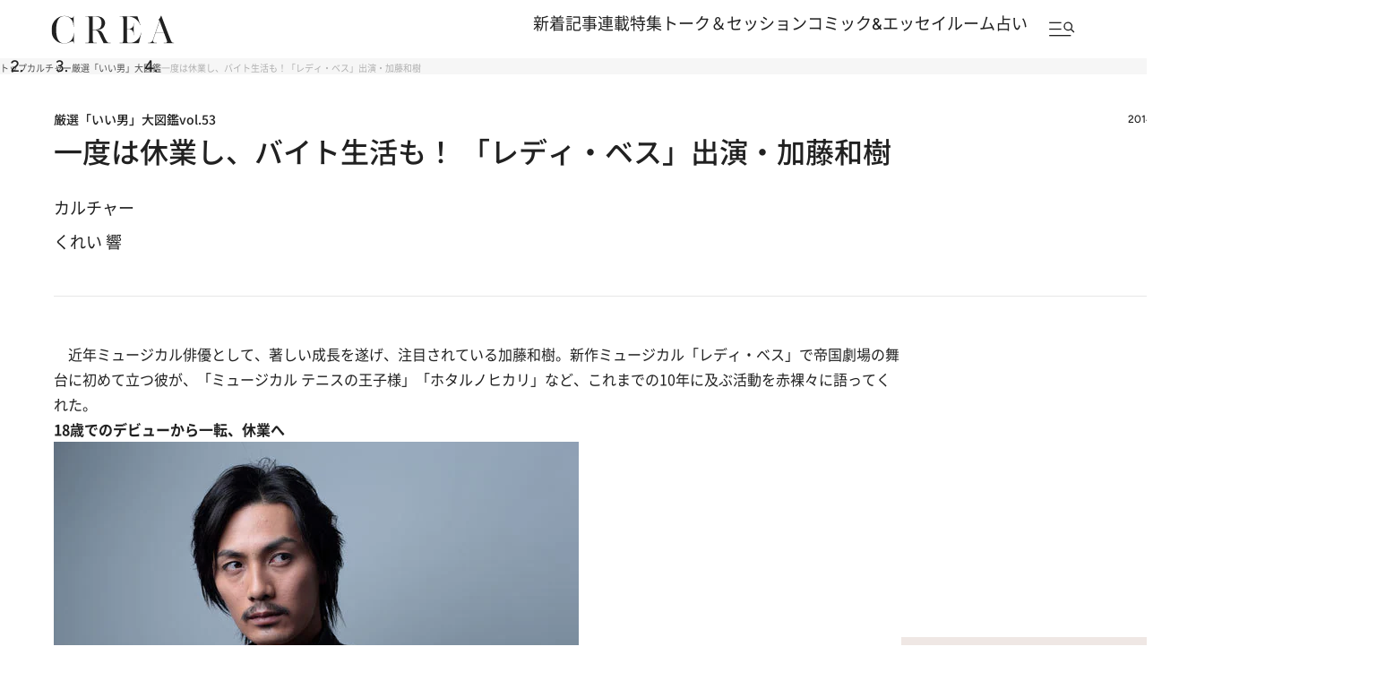

--- FILE ---
content_type: text/html; charset=utf-8
request_url: https://www.google.com/recaptcha/api2/aframe
body_size: 185
content:
<!DOCTYPE HTML><html><head><meta http-equiv="content-type" content="text/html; charset=UTF-8"></head><body><script nonce="GQDDDCOnQnQlZ7SxPiVg7A">/** Anti-fraud and anti-abuse applications only. See google.com/recaptcha */ try{var clients={'sodar':'https://pagead2.googlesyndication.com/pagead/sodar?'};window.addEventListener("message",function(a){try{if(a.source===window.parent){var b=JSON.parse(a.data);var c=clients[b['id']];if(c){var d=document.createElement('img');d.src=c+b['params']+'&rc='+(localStorage.getItem("rc::a")?sessionStorage.getItem("rc::b"):"");window.document.body.appendChild(d);sessionStorage.setItem("rc::e",parseInt(sessionStorage.getItem("rc::e")||0)+1);localStorage.setItem("rc::h",'1768737427368');}}}catch(b){}});window.parent.postMessage("_grecaptcha_ready", "*");}catch(b){}</script></body></html>

--- FILE ---
content_type: text/css; charset=utf-8
request_url: https://crea.ismcdn.jp/resources/crea/v1/pc/css/layout/list.css?rd=202512241430
body_size: 5869
content:
@charset "utf-8";
/* ############################################################################################################################
#    リニューアル
#    v1 listファイル
############################################################################################################################ */

.article-list {
  display: grid;
  grid-template-columns: repeat(auto-fill, minmax( 25% , 1fr ));
  gap: 0 ;
  margin-bottom: 56px;
}

.article-list .article-list__ad {
  grid-column: 1 / -1;
  display: block;
}

.article-list article {
  width: 100% ;
  vertical-align: bottom;
  line-height: 0;
}

.article-list.swiper-wrapper {
  display: flex;
  gap: 0;
  flex-direction: initial;
}

.article-list .article__box {
  width: auto;
  padding: 0 56px;
  border-right: 1px solid var(--color-gray1);
}

.article-list .article--bg .article__box {
  padding: 0 ;
}

.article-list .article-list__item:nth-of-type(4n) .article__box,
.article-list .article-list__item:last-child .article__box {
  border-right: none;
}

/* ------------------------------
   4カラム
------------------------------ */
.article-list--4column {
  grid-template-columns: 1fr 1fr 1fr 1fr;
}

.article-list--4column .article-list__item{
  padding:34px 0;
}

.article-list--4column .article-list__item:nth-last-of-type(n+4) {
  border-bottom: 1px solid var(--color-gray1);
}

.article-list--4column .article-list__item:nth-last-of-type(-n+4) {
  border-bottom: none;
}

.article-list--4column .article-list__item+.article-list__ad+*,
.article-list--4column .article-list__item+.article-list__ad+*+*,
.article-list--4column .article-list__item+.article-list__ad+*+*+*,
.article-list--4column .article-list__item+.article-list__ad+*+*+*+* {
  border-top: 1px solid var(--color-gray1);
}


/* ------------------------------
   3カラム
------------------------------ */
.article-list--3column {
  grid-template-columns: repeat(3, 1fr);
}

/* ------------------------------
   2カラム
------------------------------ */
.article-list--2column {
  grid-template-columns: repeat(2, 1fr);
}

/* ------------------------------
   縦長
------------------------------ */
.article-list--vertical {
  .article__imgwrap {
    width: auto;
  }
}

/* ------------------------------
   本
------------------------------ */
.article-list--book {
  .article__img {
    background-size: contain;
    height: 100%;
    width: auto;
    background-position: center;
    display: block;
  }
}

/* ------------------------------
   ランキング
------------------------------ */
.article-list--ranking {
  counter-reset: rank;
  margin: 0;
  background: #fff;
  padding:32px 0;
  display: flex;
  flex-wrap: initial;
  gap:0;
}

.article-list--ranking .article-list__item {
  width: 100%;
/*
  max-width: 312px;
*/
  padding:0 ;
  counter-increment: count-number;
  height: 100%;
  display: flex;
  flex-direction: column;
  height: auto;
}

.article-list--ranking.article-list .article__box {
  counter-increment: rank;
  border-right: 1px solid var(--color-gray1);
}

.article-list--ranking .article__imgwrap::before {
  content: "";
  bottom: -1px;
  left: -1px;
  border-top: 40px solid transparent;
  border-left: 40px solid #fff;
  position: absolute;
  z-index: 1;
}

.article-list--ranking .article__imgwrap::after {
  content: counter(rank); 
  position: absolute;
  bottom: 0;
  left: 0;
  display: flex;
  align-items: center;
  justify-content: center;
  z-index: 1;
  font-family: var(--font-figtree);
  font-weight: 500;
  font-size: 20px;
  font-size: 2.0rem;
  line-height: 100%;
  text-align: center;
  color: var(--color-text);
}

@media screen and (max-width: 1366px) {
  .article-list--ranking .article__imgwrap::after {
    font-size: 1.464vw;
  }
}

/* ----------------------------------------------------------------------------------------------------------------------------
グリッド
---------------------------------------------------------------------------------------------------------------------------- */

.article-grid {
  display: grid;
  grid-template-columns: 1fr 1fr;
}

/* ------------------------------
   2column
------------------------------ */
.article-grid--2column-rtl  {
  grid-auto-flow: column;
}

.article-grid--2column-rtl .article-list:first-child {
  grid-column: 2;
}

.article-grid--2column-rtl .article-list:last-child {
  grid-column: 1;
}

.article-grid--2column .article-list ,
.article-grid--2column-rtl .article-list {
  display: grid;
  grid-template-columns: repeat(auto-fill, minmax( 50% , 1fr ));
  gap: 0 ;
}

.article-grid--2column .article-list:first-child,
.article-grid--2column-rtl .article-list:first-child {
  display: block;
  position: -webkit-sticky;
  position: sticky;
  top: 0;
  align-self: start;
}

.article-grid--2column .article-list:last-child,
.article-grid--2column-rtl .article-list:last-child  {
  border-top: 1px solid var(--color-gray1);
  border-bottom: 1px solid var(--color-gray1);
}

.article-grid--2column .article-list:last-child .article-list__item ,
.article-grid--2column-rtl .article-list:last-child .article-list__item {
  border-bottom: 1px solid var(--color-gray1);
  padding-top:32px;
  padding-bottom:32px;
}

.article-grid--2column .article-list.swiper-wrapper:last-child .article-list__item ,
.article-grid--2column-rtl .article-list.swiper-wrapper:last-child .article-list__item {
  width: 25%;
  padding-top: 0;
  padding-bottom: 0;
  border-bottom: none;
}

.article-grid--2column .article-list:last-child .article-list__item:nth-last-of-type(-n+2),
.article-grid--2column-rtl .article-list:last-child .article-list__item:nth-last-of-type(-n+2) {
  border-bottom: none;
}

.article-grid--2column .article-list:last-child .article-list__item:nth-of-type(2n) .article__box {
  border-right: none;
}

.article-grid--2column-rtl .article-list:last-child .article-list__item .article__box {
  border-right: none;
  border-left: 1px solid var(--color-gray1);
}

.article-grid--2column .article-list--book:first-child .article__box,
.article-grid--2column .article--bg:first-child .article__box,
.article-grid--2column-rtl .article--bg:first-child .article__box {
  padding: 0 ;
}

.article-grid--2column .article-list--book:first-child .article__box:before,
.article-grid--2column .article--bg:first-child .article__box:before,
.article-grid--2column-rtl .article--bg:first-child .article__box:before {
  content:'';
  background: linear-gradient( 180deg, rgba(0, 0, 0, 0) 70%, rgba(0, 0, 0, 0.5) 100% );
  width: 100% ;
  height: 100% ;
  display: block;
  position: absolute;
}

.article-grid--2column-rtl .article-list--book .article__box .article__time:before {
  content: none;
}

.article-grid--2column .article-list--book:first-child .article__box,
.article-grid--2column-rtl .article-list--book:first-child .article__box  {
  background: #fff;
}

.article-grid--2column .article-list--book:first-child .article__imgwrap,
.article-grid--2column-rtl .article-list--book:first-child .article__imgwrap  {
  width: 79%;
  padding: 40px 0;
}

.article-grid--2column .article-list--book:first-child .article__content,
.article-grid--2column .article--bg:first-child .article__content,
.article-grid--2column-rtl .article--bg:first-child .article__content {
  bottom: 40px;
  top: initial;
  left:0;
  width: 100%;
  padding: 0 55px 0 40px;
}

.article-grid--2column .article-list--book:first-child .article__title,
.article-grid--2column .article--bg:first-child .article__title,
.article-grid--2column-rtl .article--bg:first-child .article__title {
  font-weight: 500;
  font-size: 22px;
  font-size: 2.2rem;
  line-height: 160% ;
}

.--page{
  .article-grid--2column-rtl {
    direction: initial;
  }
}

@media screen and (max-width: 1366px) {
  .article-grid--2column .article--bg .article__title,
  .article-grid--2column-rtl .article--bg .article__title {
    font-size: 1.61vw;
  }
}

/* ----------------------------------------------------------------------------------------------------------------------------
people
---------------------------------------------------------------------------------------------------------------------------- */
.people-list {
  overflow: hidden;
}

.people-list__items {
  display: flex;
  gap: 16px;
}

.people-list__item {
  width: 140px;
}

.people-list__icon {
  width: 140px;
  height: 140px;
  display: inline-block;
  background-repeat: no-repeat;
  background-size: cover;
  background-position: center center;
  background-color: rgb(217, 217, 217);
  background-image: url(/common/images/author/photo_base.jpg);
  border-radius: 50%;
  overflow: overlay;
  border: 1px solid var(--color-gray1);
}

.people-list__name {
  font-weight: 400;
  font-size: 14px;
  font-size: 1.4rem;
  line-height: 160%;
  text-align: center;
  margin-top:12px;
}

.people-swiper .slider-pagination__scrollbar {
  width: 80% ;
  margin: 0;
}

@media screen and (min-width: 1366px) {
  .people-list__items {
    gap: 1.171vw;
  }

  .people-list__item {
    width: 10.249vw;
  }

  .people-list__icon {
    width: 10.249vw;
    height: 10.249vw;
  }
}


/* ----------------------------------------------------------------------------------------------------------------------------
essay
---------------------------------------------------------------------------------------------------------------------------- */
.essay-list {
  display: grid;
  grid-template-columns: 1fr 1fr;
  margin-bottom: 0;
}

.essay-list .article {
  width: 100%;
}

.essay-list .article__title {
  width: 100%;
}

.essay-list .article__box {
  width: 100%;
  padding: 0 56px;
}

.essay-list__box {
  padding: 0 56px 0 0;
}

.essay-list__title {
  font-family: var(--font-figtree);
  font-weight: 800;
  font-size: 24px;
  font-size: 2.4rem;
  line-height: 160%;
  letter-spacing: 0.06em;
  text-align: center;
  position: relative;
  margin: 0 0 12px;
}

.essay-list__title--icon {
  padding: 0 0 30px;
}

.essay-list__title--icon2 {
  padding: 0 0 25px;
}

.essay-list__title--icon:after,
.essay-list__title--icon2:after {
  content: " ";
  background: url(/common/crea/images/v1_1/icon/speech_balloon.svg) no-repeat center;
  background-size: contain;
  width: 100% ;
  aspect-ratio: 162 / 25;
  display: block;
  position: absolute;
  left: 0;
  right: 0;
  bottom: 0;
  margin: 0 auto;
}

.essay-list__title--icon2:after {
  background: url(/common/crea/images/v1_1/icon/speech_balloon2.svg) no-repeat center;
  aspect-ratio: 284 / 21;
}

.essay-list__title span {
  display: block;
  font-weight: 500;
  font-size: 12px;
  font-size: 1.2rem;
  line-height: 160%;
  text-align: center;
  margin-top: 12px;
}

.essay-list__past {
  border-bottom: 1px solid #FFFFFF;
  padding:16px 0;
  display: block;
}

.essay-list__past a {
  display: block;
  font-weight: 500;
  font-size: 14px;
  font-size: 1.4rem;
  line-height: 160%;
  display: -webkit-box;
  -webkit-box-orient: vertical;
  -webkit-line-clamp: 2;
  overflow: hidden;
  text-overflow: ellipsis;
  line-height: 1.4;
}

@media screen and (min-width: 1366px) {
  .essay-list__title {
    font-size: 1.757vw;
    margin: 0 0 0.878vw;
  }

  .essay-list__title--icon {
    padding: 0 0 2.196vw;
  }

  .essay-list__title--icon2 {
    padding: 0 0 1.83vw;
  }

  .essay-list__title span {
    font-size: 0.878vw;
    margin-top: 0.878vw;
  }

  .essay-list__past {
    padding:1.171vw 0;
  }

  .essay-list__past a {
    font-size: 1.025vw;
  }
}

/* ----------------------------------------------------------------------------------------------------------------------------
category-list
---------------------------------------------------------------------------------------------------------------------------- */
.category-list .article--bgfilter {
 .article__link:hover{
    opacity: 1;
  }

  .article__link .article__imgwrap,
  .article__link:hover .article__imgwrap {
    overflow: hidden;
    border-radius: 50% ;
  }

  .article__link .article__img {
    transform: scale(1);
    transition: transform 0.3s ease 0.03s;
  }

  .article__link:hover .article__img {
    transform: scale(1.2);
  }
}

.category-list .article__box {
  width: 313px;
  aspect-ratio: 313 / 264;
  display: flex;
  align-items: center;
  flex-direction: column;
  justify-content: center;
}

.category-list .article__box::before {
  backdrop-filter: none;
  content: "";
  position: absolute;
  inset: 0;
  background-image: var(--cat-bg-url);
  background-size: cover;
  background-position: center;
  background-repeat: no-repeat;
  z-index: 1;
  filter: blur(150px);
}

.category-list .article__imgwrap {
  width: 200px;
  aspect-ratio: 200 / 200;
}

.category-list .article__content {
  position: absolute;
  width: 100%;
  height: 100%;
  margin: 0;
  top: 0;
  left: 0;
}

.category-list .article__ename {
  position: absolute;
  top:15px;
  right:24.5px;
  z-index: 5;
}

.category-list .article__name {
  position: absolute;
  bottom:15px;
  left:24.5px;
  z-index: 5;
}

@media screen and (min-width: 1366px) {
  .category-list .article__box {
    width: 22.914vw;
  }

  .category-list .article__imgwrap {
    width: 14.641vw;
  }

  .category-list .article__ename {
    top:1.098vw;
    right:1.794vw;
  }

  .category-list .article__name {
    bottom:1.098vw;
    left:1.794vw;
  }
}
/* ----------------------------------------------------------------------------------------------------------------------------
.list-headline
---------------------------------------------------------------------------------------------------------------------------- */
.list-headline {
  margin-block: 40px 48px;
}

.list-headline__title {
  font-size: 40px;
  font-size: 4.0rem;
  font-weight: 600;
  letter-spacing: .04em;

  &.en {
    font-family: var(--font-figtree);
  }

  .-small & {
    font-size: 32px;
    font-size: 3.2rem;
    font-weight: 500;
  }
}

.list-headline__sub-title {
  margin-top: 8px;
  font-size: 14px;
  font-size: 1.4rem;
  font-weight: 500;
  line-height: 1.6;
}


/* ----------------------------------------------------------------------------------------------------------------------------
.list-default
---------------------------------------------------------------------------------------------------------------------------- */
.list-default {
  display: flex;
  column-gap: 8px;
  counter-increment: ranking-counter;
  padding-block: 40px;
  position: relative;

  /* 線 */
  &::before,
  &::after {
    width: calc(100% - 18px);
    height: 1px;
    background: #e7e7e7;
    position: absolute;
    right: 0;
  }

  &::after {
    content: "";
    display: block;
    bottom: 0;
  }

  *:not(.list-default) + &::before {
    content: "";
    display: block;
    top: 0;
  }
}

.list-default__item {
  display: flex;
  align-items: flex-start;
  column-gap: 32px;
  width: 100%;

  & + .list-default__item {
    border-top: 1px solid #ccc;
  }
}

/** member-present **/
.member-present {
  margin-top: 24px;
  position: relative;
  display: flex;
}

.list-default__desc .member-present {
  justify-content: flex-end;
}

.member-present span {
  padding: 4px 8px;
  font-weight: 500;
  font-size: 10px;
  font-size: 1.0rem;
  line-height: 100%;
  background: #F597AD;
  color:#fff;
  border-radius: 30px;
}

.member-present span.member {
  background: #F597AD;
}

.member-present span.traveller {
  background: #bfa366;
}

.member-present span.normal {
  background: var(--color-gray1);
  color: #212121;
}

/** promoted **/
.list-default__promoted {
  margin-top: 24px;
  position: relative;
  display: flex;
}

.list-default__promoted span {
  padding: 4px 8px;
  font-weight: 500;
  font-size: 10px;
  font-size: 1.0rem;
  line-height: 100%;
  background: var(--color-gray1);
  border-radius: 30px;
}

.list-default__image {
  flex-shrink: 0;
  display: flex;
  width: 200px;
  height: 200px;
  position: relative;

  > img {
    width: 100%;
    height: auto;
    object-fit: cover;
    position: relative;
    z-index: 1;
  }
}

.list-default__item-num {
  position: absolute;
  bottom: 0;
  left: 0;

  /* 数値 */
  > span {
    display: inline-block;
    margin-bottom: 2px;
   font-weight: 500;
    font-size: 20px;
    font-size: 2.0rem;
    line-height: 100%;
    font-family: var(--font-figtree);
    position: relative;
    z-index: 2;
  }

  /* アイコン */
  &::before {
    content: "";
    display: block;
    width: 40px;
    height: 40px;
    background: #fff;
    clip-path: polygon(0% 100%, 0% 0%, 100% 100%);
    -webkit-clip-path: polygon(0% 100%, 0% 0%, 100% 100%);
    position: absolute;
    bottom: -2px;
    left: 0;
    z-index: 2;
  }

  > img {
    width: 100%;
    height: auto;
    object-fit: cover;
    position: relative;
    z-index: 1;
  }
}

.list-default__desc {
  display: flex;
  flex-direction: column;
  justify-content: center;
  width: 100%;
  height: 100%;
}

.list-default__title {
  width: fit-content;
  font-size: 16px;
  font-size: 1.6rem;
  font-weight: 500;
  width: 100%;
}

.list-default__summary {
  margin-top: 12px;
  display: flex;
  flex-direction: column;
  row-gap: 8px;

  > p {
    font-size: 12px;
    font-size: 1.2rem;
    font-weight: 500;
  }
}

.list-default__genres {
  display: flex;
  flex-wrap: wrap;
  align-items: center;
  gap: 8px 12px;
  margin-top: 24px;

  > li > a {
    padding: 3px 12px;
    border: 1px solid #e7e7e7;
    border-radius: 40px;
    font-size: 11px;
    font-size: 1.1rem;
    font-weight: 500;
    text-align: center;
  }
}

.list-default__date {
  font-size: 10px;
  font-size: 1.0rem;
  font-family: var(--font-figtree);
  color: #707070;
  line-height: 1;
  writing-mode: vertical-rl;

  /* 緑丸アイコン */
  &.new {
    display: inline-flex;
    column-gap: 4px;
    align-items: center;

    &::before {
      content: "";
      display: block;
      width: 8px;
      height: 8px;
      border-radius: 50vh;
      background: #23a662;
    }
  }
}

/* ----------------------------------------------------------------------------------------------------------------------------
.list-search
---------------------------------------------------------------------------------------------------------------------------- */
.list-search {
  width: 834px;
  margin-bottom: 40px;
  position: relative;
}

.list-search__input {
  width: 100%;
  font-size: 1.8rem;
  color: #212121;
  font-weight: 500;
  padding: 16px 44px 16px 0px;
  background: transparent;
  border: none;
  border-bottom: 1px solid #212121;
}

.list-search__submit {
  width: 24px;
  height: 24px;
  padding: 0px;
  background: url(/common/crea/images/v1/icon/search_black.png) center center / 16px 16px no-repeat;
  border: none;
  cursor: pointer;
  font-size: 0px;
  position: absolute;
  right: 12px;
  top: 50%;
  translate: 0px -50%;
}

/* ----------------------------------------------------------------------------------------------------------------------------
.list-card
---------------------------------------------------------------------------------------------------------------------------- */
.list-card {
  margin-top: 24px;
}

.list-card__list {
  display: flex;
  flex-wrap: wrap;

  &:not(:first-of-type) {
    border-top: 1px solid #e7e7e7;
  }
}

.list-card__item {
  width: 25%;
  padding: 32px 56px;
  border-bottom: 1px solid #e7e7e7;
  position: relative;

  &:not(:nth-child(4n))::after {
    content: "";
    display: block;
    width: 1px;
    height: calc(100% - (5.54% * 2));
    margin-block: auto;
    background: #e7e7e7;
    position: absolute;
    top: 0;
    right: 0;
    bottom: 0;
  }

  & + .ad-banner + *,
  & + .ad-banner + * + *,
  & + .ad-banner + * + * + *,
  & + .ad-banner + * + * + * + * {
    border-top: 1px solid #e7e7e7;
  }
}

.list-card__link {
  display: flex;
  flex-direction: column;
  position: relative;
}

.list-card__date {
  font-family: var(--font-figtree);
  font-size: 10px;
  font-size: 1rem;
  font-weight: 500;
  writing-mode: vertical-rl;
  translate: -100% 0;
  position: absolute;
  top: 0;
  left: -8px;

  /* new アイコン */
  &.new {
    display: inline-flex;
    column-gap: 4px;
    align-items: center;

    &::before {
      content: "";
      display: block;
      width: 8px;
      height: 8px;
      border-radius: 50vh;
      background: #23a662;
    }
  }
}

.list-card__title {
  display: -webkit-box;
  margin-top: 16px;
  -webkit-box-orient: vertical;
  -webkit-line-clamp: 2;
  overflow: hidden;
  font-size: 14px;
  font-size: 1.4rem;
  font-weight: 500;
}

.list-card__label {
  width: fit-content;
  margin-left: auto;
  margin-top: 8px;
  padding: 4px 8px;
  background: #e7e7e7;
  border-radius: 30px;
  font-family: var(--font-figtree);
  font-size: 10px;
  font-size: 1rem;
  font-weight: 500;
}

/* ----------------------------------------------------------------------------------------------------------------------------
.genre-nav, .magazine-nav
---------------------------------------------------------------------------------------------------------------------------- */
.genre-nav,
.magazine-nav {
  margin-top: 56px;
}

.genre-nav__list,
.magazine-nav__list {
  display: flex;
  column-gap: 32px;
  width: 100%;
  min-width: max-content;
  border-bottom: 1px solid #e7e7e7;
  white-space: nowrap;
  font-size: 0;
  position: relative;
}

:is(.genre-nav__list, .magazine-nav__list) > li {
  width: fit-content;
  background: transparent;
  border: none;
  line-height: 1;
  font-size: 16px;
  font-size: 1.6rem;
  font-weight: 500;
  color: #6d6d6d;
  cursor: pointer;
  position: relative;

  &:last-of-type {
    margin-right: 12px;
  }

  > :is(a, p) {
    display: block;
    padding: 15px 0;
    color: #6d6d6d;
  }

  > :is(a, p)[aria-current="page"] {
    color: #212121;
  }

  &:has([aria-current="page"]),
  & > a:hover {
    color: #212121;
    opacity: 1;

    /* 線 */
    &::after {
      content: "";
      display: block;
      width: 100%;
      height: 1px;
      background: #212121;
      position: absolute;
      bottom: -1px;
      left: 0;
      z-index: 2;
    }
  }

  &:has([aria-current="page"]) {
    cursor: default;
  }
}

/* ----------------------------------------------------------------------------------------------------------------------------
.article-keyword-list
---------------------------------------------------------------------------------------------------------------------------- */
.article-keyword-list {
  width: var(--content-width);
  margin-inline: auto;
  padding: 50px 20px;
}

 .article-keyword-list__inner {
  max-width: var(--content-width);
  margin-inline: auto;
 }

.article-keyword-list__heading {
  font-size: 28px;
  font-size: 2.8rem;
  font-weight: 600;
  line-height: 1;
  letter-spacing: .04em;
  font-family: var(--font-figtree);
}

.article-keyword-list__lead-text {
  margin-top: 8px;
  font-size: 14px;
  font-size: 1.4rem;
  font-weight: 500;
}

.article-keyword-list__list {
  display: flex;
  flex-wrap: wrap;
  gap: 16px 24px;
  margin-top: 32px;

  > li > a {
    display: flex;
    align-items: center;
    justify-content: center;
    column-gap: 4px;
    padding: 9px 16px 8px;
    border: 1px solid #e7e7e7;
    border-radius: 40px;
    color: #212121;
    font-size: 14px;
    font-size: 1.4rem;
    font-weight: 500;
  }
}

/* ----------------------------------------------------------------------------------------------------------------------------
.list-top-info
---------------------------------------------------------------------------------------------------------------------------- */
.list-top-info {
  display: flex;
  justify-content: space-between;
  align-items: flex-end;
  column-gap: 96px;
  padding-block: 32px;
  border-bottom: 1px solid #212121;
}

.list-top-info__content {
  flex-shrink: 0;
  display: flex;
  column-gap: 32px;
  width: 786px;
}

.list-top-info__image {
  display: flex;
  align-items: center;
  justify-content: center;
  flex-shrink: 0;
  width: 200px;
  height: 200px;
  overflow: hidden;

  > img {
    width: 100%;
    height: 100%;
    object-fit: contain;
  }
}

.list-top-info__subtitle {
  margin-bottom: 16px;

  > p {
    font-size: 16px;
    font-size: 1.6rem;
    font-weight: 500;
    line-height: 160%;
    letter-spacing: 0.04em;
  }
}

.list-top-info__summary {
  > p {
    font-size: 14px;
    font-size: 1.4rem;
    font-weight: 400;
    line-height: 1.6;
  }

  .link-button {
    justify-content: flex-start;
  }
}

.list-top-info__label {
  display: flex;
  flex-wrap: wrap;
  margin-top: 30px;

  > p {
    padding: 3px 12px;
    border: 1px solid #e7e7e7;
    border-radius: 40px;
    font-size: 11px;
    font-size: 1.1rem;
    font-weight: 500;
    line-height: 1.6;
  }
}

/* ----------------------------------------------------------------------------------------------------------------------------
.list-matome-info
---------------------------------------------------------------------------------------------------------------------------- */
.list-matome-info {
  display: flex;
  justify-content: space-between;
  align-items: flex-end;
  column-gap: 96px;
  padding-block: 32px;
  border-bottom: 1px solid #212121;
}

.list-matome-info__content {
  flex-shrink: 0;
  display: flex;
  align-items: center;
  column-gap: 32px;
  width: 786px;
}

.list-matome-info__image {
  display: flex;
  align-items: center;
  justify-content: center;
  flex-shrink: 0;
  width: 200px;
  height: 200px;
  overflow: hidden;

  > img {
    width: 100%;
    height: 100%;
    object-fit: cover;
  }
}

.list-matome-info__summary > p {
  font-size: 14px;
  font-size: 1.4rem;
  font-weight: 400;
  line-height: 1.6;
}

.list-matome-info__label {
  display: flex;
  flex-wrap: wrap;
  margin-top: 30px;

  > p {
    padding: 3px 12px;
    border: 1px solid #e7e7e7;
    border-radius: 40px;
    font-size: 11px;
    font-size: 1.1rem;
    font-weight: 500;
    line-height: 1.6;
  }
}

/* ----------------------------------------------------------------------------------------------------------------------------
.list-feature-info
---------------------------------------------------------------------------------------------------------------------------- */
.list-feature-info {
  display: flex;
  justify-content: space-between;
  align-items: flex-end;
  column-gap: 96px;
  padding-bottom: 32px;
  border-bottom: 1px solid #212121;
}

.list-feature-info__content {
  flex-shrink: 0;
  display: flex;
  align-items: center;
  column-gap: 32px;
  width: 786px;
}

.list-feature-info__image {
  display: flex;
  align-items: center;
  justify-content: center;
  flex-shrink: 0;
  width: 200px;
  height: 200px;
  overflow: hidden;

  > img {
    width: 100%;
    height: 100%;
    object-fit: cover;
  }
}

.list-feature-info__summary > p {
  font-size: 14px;
  font-size: 1.4rem;
  font-weight: 400;
  line-height: 1.6;
}

.list-feature-info__label {
  display: flex;
  flex-wrap: wrap;
  margin-top: 30px;

  > p {
    padding: 3px 12px;
    border: 1px solid #e7e7e7;
    border-radius: 40px;
    font-size: 11px;
    font-size: 1.1rem;
    font-weight: 500;
    line-height: 1.6;
  }
}

/* ----------------------------------------------------------------------------------------------------------------------------
.list-header
---------------------------------------------------------------------------------------------------------------------------- */
.list-header {
  padding-block: 24px;
  border-bottom: 1px solid #e7e7e7;
}

/* ----------------------------------------------------------------------------------------------------------------------------
.list-numbers
---------------------------------------------------------------------------------------------------------------------------- */
.list-numbers-wrap {
  margin-block: 22px 30px;
}

.list-numbers {
  font-size: 16px;
  font-size: 1.6rem;
  font-family: var(--font-figtree);
  font-weight: 500;

  > span {
    font-size: 12px;
    font-size: 1.2rem;
  }
}

/* ----------------------------------------------------------------------------------------------------------------------------
.list-author-info
---------------------------------------------------------------------------------------------------------------------------- */
.list-author-info {
  display: grid;
  grid-template-areas:
    "image name"
    "image about"
  ;
  margin-block: 80px 160px;
  padding: 56px;
  background: #f6f6f6;
  color: #212121;

  &:has(.list-author-info__image) {
    column-gap: 40px;
  }
}

.list-author-info__image {
  grid-area: image;
  width: 120px;
  height: 120px;
  border-radius: 50vh;
  overflow: hidden;
}

.list-author-info__name {
  grid-area: name;
  font-size: 16px;
  font-size: 1.6rem;
  font-weight: 500;
  line-height: 1.6;
}

.list-author-info__about {
  grid-area: about;
  margin-top: 16px;
  font-size: 14px;
  font-size: 1.4rem;
  font-weight: 400;
  line-height: 1.8;

  a,
  a > span {
    font-weight: 400;
    color: #1c5dd6;
  }
}

/* ----------------------------------------------------------------------------------------------------------------------------
.list-authors
---------------------------------------------------------------------------------------------------------------------------- */
.list-authors {
  margin-top: 48px;
}

.list-authors__list {
  --x-margin: 56px;
  display: flex;
  flex-wrap: wrap;
  align-items: center;
  gap: 32px var(--x-margin);
}

.list-authors__heading {
  width: 100%;
  font-size: 24px;
  font-size: 2.4rem;

  &:not(:first-of-type) {
    margin-top: 46px;
  }
}

.list-authors__list-item {
  width: calc((100% / 4) - var(--x-margin));
}

.list-authors__link {
  color: #212121;
  font-weight: 500;
  line-height: 1.6;
}

.list-authors__ruby {
  font-size: 12px;
  font-size: 1.2rem;
}

.list-authors__name {
  margin-top: 4px;
  font-size: 18px;
  font-size: 1.8rem;
}

.list-authors-nav {
  margin-bottom: 24px;
  position: relative;
}

.list-authors-nav__list {
  display: flex;
  flex-wrap: wrap;
  column-gap: 40px;
  width: 100%;
  border-bottom: 1px solid #e7e7e7;
  font-size: 0;
}

.list-authors-nav__item {
  display: grid;
  place-items: center;
  width: 40px;
  height: 26px;
  padding-block: 24px;
  box-sizing: content-box;
  background: transparent;
  border: none;
  line-height: 1;
  font-size: 16px;
  font-size: 1.6rem;
  font-weight: 500;
  color: #6d6d6d;
  cursor: pointer;
  position: relative;

  &[aria-current="page"],
  &:not([aria-current="page"]):hover {
    color: #212121;
    opacity: 1;

    &::after {
      content: "";
      display: block;
      width: 100%;
      height: 1px;
      background: #212121;
      position: absolute;
      bottom: -1px;
      left: 0;
    }
  }

  &[aria-current="page"] {
    cursor: default;
  }
}


/* ----------------------------------------------------------------------------------------------------------------------------
.list-fortune-info
---------------------------------------------------------------------------------------------------------------------------- */
.list-fortune-info {
  display: flex;
  justify-content: space-between;
  align-items: flex-end;
  column-gap: 96px;
  margin-bottom: 56px;
  padding: 0 32px 32px;
  border-bottom: 1px solid #212121;
}

.list-fortune-info__content {
  flex-shrink: 0;
  display: flex;
  align-items: center;
  column-gap: 32px;
  width: 786px;
}

.list-fortune-info__image {
  display: flex;
  align-items: center;
  justify-content: center;
  flex-shrink: 0;
  width: 200px;
  height: 200px;
  overflow: hidden;

  > img {
    width: 100%;
    height: 100%;
    object-fit: cover;
  }
}

.list-fortune-info__summary > p {
  font-size: 14px;
  font-size: 1.4rem;
  font-weight: 400;
  line-height: 1.6;
}

.list-fortune-info__label {
  display: flex;
  flex-wrap: wrap;
  margin-top: 30px;

  > p {
    padding: 3px 12px;
    border: 1px solid #e7e7e7;
    border-radius: 40px;
    font-size: 11px;
    font-size: 1.1rem;
    font-weight: 500;
    line-height: 1.6;
  }
}

/* ----------------------------------------------------------------------------------------------------------------------------
.list-authors-work
---------------------------------------------------------------------------------------------------------------------------- */
.list-authors-work {
  display: flex;
  flex-direction: column;
  row-gap: 120px;
}

.list-authors-work__unit {
  display: grid;
  grid-template-columns: 231px 1fr;
  color: #212121;
  font-weight: 500;
  line-height: 1.6;
}

.list-authors-work__image {
  display: block;
  position: -webkit-sticky;
  position: sticky;
  top: 60px;
  align-self: start;
}

.list-authors-work__image > img {
  width: 100%;
  height: auto;
}

.list-authors-work__list {
  border-top: 1px solid #e7e7e7;
  border-left: 1px solid #e7e7e7;
}

.list-authors-work__list-head {
  display: flex;
  flex-direction: column;
  row-gap: 12px;
  padding: 32px;
}

.list-authors-work__heading {
  display: inline-flex;
  align-items: center;
  column-gap: 17px;
  width: fit-content;
  font-size: 18px;
  font-size: 1.8rem;

  &::after {
    content: "";
    display: block;
    width: 8px;
    height: 8px;
    margin-bottom: .05em;
    border-top: 1px solid #212121;
    border-right: 1px solid #212121;
    rotate: 45deg;
  }
}

.list-authors-work__summary {
  font-size: 14px;
  font-size: 1.4rem;
  font-weight: 400;
}

.list-authors-work__item {
  display: flex;
  flex-direction: column;
  row-gap: 8px;
  padding: 32px;
  border-top: 1px solid #e7e7e7;
}

.list-authors-work__item:last-child {
  border-bottom: 1px solid #e7e7e7;
}

.list-authors-work__item-date {
  font-size: 10px;
  font-size: 1rem;
  line-height: 1;
  font-family: var(--font-figtree);

  &.new {
    display: inline-flex;
    column-gap: 4px;
    align-items: center;

    &::before {
      content: "";
      display: block;
      width: 8px;
      height: 8px;
      border-radius: 50vh;
      background: #23a662;
    }
  }
}

.list-authors-work__item-title {
  font-size: 14px;
  font-size: 1.4rem;
}

/* ----------------------------------------------------------------------------------------------------------------------------
.list-promo
---------------------------------------------------------------------------------------------------------------------------- */
.list-promo {
  margin-top: 120px;
  padding-top: 48px;
  border-top: 1px solid #e7e7e7;
}

.list-promo__head {
  display: grid;
  grid-template-areas:
    "heading label"
    "sub sub"
  ;
  grid-template-columns: auto 1fr;
  align-items: center;
  gap: 12px 24px;
  color: #212121;
}

.list-promo__heading {
  grid-area: heading;
  font-size: 28px;
  font-size: 2.8rem;
  font-weight: 600;
  font-family: var(--font-figtree);
  line-height: 1;
  letter-spacing: .04em;
}

.list-promo__heading-sub {
  grid-area: sub;
  font-size: 14px;
  font-size: 1.4rem;
  font-weight: 500;
  line-height: 1.6;
}

.list-promo__label {
  grid-area: label;
  width: fit-content;
  height: fit-content;
  padding: 4px 8px;
  background: #e7e7e7;
  border-radius: 30px;
  font-size: 10px;
  font-size: 1rem;
  font-weight: 500;
  font-family: var(--font-figtree);
  line-height: 1;
}

/* ----------------------------------------------------------------------------------------------------------------------------
.list-promo, .list-book
---------------------------------------------------------------------------------------------------------------------------- */
.list-promo__list,
.list-book__list {
  display: flex;
  flex-direction: column;
  row-gap: 56px;
  margin-top: 32px;
}

.list-promo__media,
.list-book__media {
  display: flex;
  column-gap: 24px;
}

/* ----------------------------------------------------------------------------------------------------------------------------
.book-list-header
---------------------------------------------------------------------------------------------------------------------------- */
.book-list-header {
  margin-top: 48px;
}

/* ----------------------------------------------------------------------------------------------------------------------------
.list-book
---------------------------------------------------------------------------------------------------------------------------- */
.list-book__image {
  flex-shrink: 0;
  display: grid;
  place-items: center;
  width: 184px;
  height: 227px;
  background-repeat: no-repeat;
  background-size: cover;
  position: relative;

  &::before {
    content: "";
    display: block;
    width: 100%;
    height: 100%;
    background: rgb(255, 255, 255, .8);
    backdrop-filter: blur(20px);
    position: absolute;
    z-index: 1;
  }

  img {
    width: 120px;
    height: auto;
    position: relative;
    z-index: 2;
  }
}

.list-book__desc {
  padding-top: 16px;
  line-height: 1.6;
  font-weight: 500;
  color: #212121;
}

.list-book__title {
  font-size: 16px;
  font-size: 1.6rem;
}

.list-book__author {
  margin-top: 9px;
  font-size: 12px;
  font-size: 1.2rem;
}

.list-book__summary {
  display: -webkit-box;
  -webkit-box-orient: vertical;
  -webkit-line-clamp: 2;
  overflow: hidden;

  margin-top: 16px;
  font-size: 14px;
  font-size: 1.4rem;
  font-weight: 400;
}

.list-book__date {
  margin-top: 16px;
  font-size: 12px;
  font-size: 1.2rem;
  font-weight: 400;
  color: #6d6d6d;
}

.list-book__links {
  display: flex;
  column-gap: 12px;
  margin-top: 24px;
}

.list-book__links > li {
  min-height: 40px;

  > a {
    display: grid;
    place-items: center;
    width: 100%;
    height: 100%;
    border: 1px solid #d1d1d1;
    border-radius: 4px;
  }

  img {
    height: auto;
  }
}

.list-book__links-books {
  width: 149px;

  img {
    width: 100px;
  }
}

.list-book__links-amazon {
  width: 74px;

  img {
    width: 54px;
  }
}

.list-book__links-rakuten {
  width: 74px;

  img {
    width: 54px;
  }
}

.list-book__links-seven {
  width: 74px;

  img {
    width: 32px;
  }
}

/* ----------------------------------------------------------------------------------------------------------------------------
.magazine-list-header
---------------------------------------------------------------------------------------------------------------------------- */
.magazine-list-header {
  margin-block: 48px 24px;
}

/* ----------------------------------------------------------------------------------------------------------------------------
.lists-magazines
---------------------------------------------------------------------------------------------------------------------------- */
.lists-magazines {
  --x-margin: 102px;

  display: flex;
  flex-wrap: wrap;
  column-gap: var(--x-margin);
  margin-top: 24px;
}

.list-magazines__item {
  display: flex;
  justify-content: space-between;
  column-gap: 56px;
  width: calc((100% / 2) - (var(--x-margin) / 2));
  padding-block: 56px;
}

.list-magazines__image {
  flex-shrink: 0;
  width: 231px;
  height: auto;

  > img {
    width: 100%;
    height: auto;
  }
}

.list-magazines__desc {
  width: 284px;
}

.list-magazines__title {
  font-size: 22px;
  font-size: 2.2rem;
  font-weight: 500;
  line-height: 1.6;

  > span {
    display: block;
  }
}

.list-magazines__link-button {
  display: flex;
  flex-direction: column;
  row-gap: 16px;
  margin-top: 24px;

  > a {
    display: grid;
    place-items: center;
    width: 284px;
    height: 42px;
    border: 1px solid #212121;
    border-radius: 50vh;
    font-size: 16px;
    font-size: 1.6rem;
    font-weight: 500;
    line-height: 1.6;
  }
}

/* ----------------------------------------------------------------------------------------------------------------------------
.list-next
---------------------------------------------------------------------------------------------------------------------------- */
.list-next {
  display: flex;
  justify-content: center;
  margin-block: 120px 64px; 
}

.list-next__link {
  display: grid;
  place-items: center;
  width: 228px;
  height: 42px;
  border: 1px solid #212121;
  border-radius: 50px;
  font-size: 14px;
  font-size: 1.4rem;
  line-height: 1.6;
  font-weight: 500;
}

/* ----------------------------------------------------------------------------------------------------------------------------
.lists-people
---------------------------------------------------------------------------------------------------------------------------- */
.lists-people {
  --border-color: #e7e7e7;
  --default-black: #212121;

  margin-top: 24px;
}

.list-people {
  display: grid;
  grid-template-columns: repeat(2, 50%);
  color: var(--default-black);
  font-weight: 500;
  line-height: 1.6;
}

.list-people__item {
  display: flex;
  align-items: center;
  column-gap: 56px;
  padding: 28px 56px;
  border-bottom: 1px solid var(--border-color);
  position: relative;

  &:nth-of-type(odd)::before {
    content: "";
    display: block;
    width: 1px;
    height: 75%;
    margin-block: auto;
    background: var(--border-color);
    position: absolute;
    top: 0;
    right: 0;
    bottom: 0;
    // border-right: 1px solid var(--border-color);
  }
}

.list-people__image {
  flex-shrink: 0;
  width: 172px;
  height: 172px;
  border-radius: 50vh;
  overflow: hidden;
  border: 1px solid var(--border-color);
}


.list-people__desc {
  width: 100%;
}

.list-people__name {
  display: flex;
  align-items: center;
  justify-content: space-between;
  margin-bottom: 24px;
  font-size: 18px;
  font-size: 1.8rem;

  /* 矢印アイコン */
  &::after {
    content: "";
    display: block;
    width: 7px;
    height: 7px;
    border-top: 1px solid var(--default-black);
    border-right: 1px solid var(--default-black);
    rotate: 45deg;
  }
}

.list-people__article-date {
  display: block;
  margin-block: 24px 8px;
  font-size: 10px;
  font-size: 1.0rem;
  font-family: var(--font-figtree);
  line-height: 1;

  /* 緑丸アイコン */
  &.new {
    display: flex;
    column-gap: 4px;
    align-items: center;

    &::before {
      content: "";
      display: block;
      width: 8px;
      height: 8px;
      border-radius: 50vh;
      background: #23a662;
    }
  }
}

.list-people__article-title {
  display: grid;
  grid-template-areas:
    "sub icon"
    "main icon"
  ;
  grid-template-columns: 1fr auto;
  align-items: center;
  column-gap: 24px;

  > .sub {
    grid-area: sub;
    margin-block: 8px 4px;
    font-size: 12px;
    font-size: 1.2rem;
  }

  > .main {
    grid-area: main;
    margin-block: 4px 8px;
    font-size: 16px;
    font-size: 1.6rem;
    display: -webkit-box;
    -webkit-box-orient: vertical;
    -webkit-line-clamp: 2;
    overflow: hidden;
  }

  /* 矢印アイコン */
  &::after {
    grid-area: icon;
    content: "";
    display: block;
    width: 7px;
    height: 7px;
    border-top: 1px solid var(--default-black);
    border-right: 1px solid var(--default-black);
    rotate: 45deg;
  }
}

.list-people__article-genre {
  display: grid;
  place-items: center;
  width: fit-content;
  padding: 3px 12px;
  border: 1px solid var(--border-color);
  border-radius: 40px;
  font-size: 11px;
  font-size: 1.1rem;
}

--- FILE ---
content_type: application/javascript
request_url: https://crea.bunshun.jp/op/analytics.js?domain=bunshun.jp
body_size: -80
content:
var ISMLIB=ISMLIB||{};ISMLIB.ismuc='16f65e1b-baab-4ef1-92d5-3c3e2885ee4b'


--- FILE ---
content_type: application/javascript; charset=utf-8
request_url: https://fundingchoicesmessages.google.com/f/AGSKWxW38zJjvce02MJ2S0WbGwBAsSKNa2qVM9dQBpWqf6A7CR4vTY28DrrBm_Vx6Yl3KSHCjmyrEDxEnkcvkzgSDscXotA2W2q-TZ691a_CQfyiQrWPM7iKw7SlhQAGvKWi1np9H_3PCfREZsB48qJdrHfPtwGdZqOHCNmrQBWijHtmn_9J3YoRq8h-fveD/_/ad/request?/amzn_ads./advertpixelmedia1./pgad./getadvertiserimage.
body_size: -1291
content:
window['41a66d3a-d92c-431c-8900-91ee26426a3f'] = true;